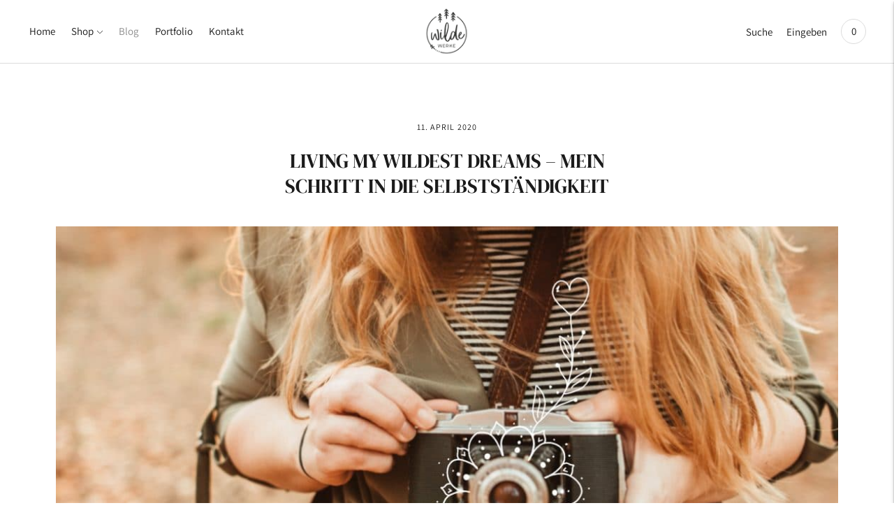

--- FILE ---
content_type: application/javascript; charset=utf-8
request_url: https://cs.complianz.io/cookie-solution/confs/js/45315785.js
body_size: -188
content:
_cmplc.csRC = { consApiKey: 'OlTlj4ReMym2guNBYkZQmnTSCBYv06JV', brand: 'Complianz', publicId: 'db5d8645-fdd6-48ea-9112-a52e019e3416', floatingGroup: false };
_cmplc.csEnabled = true;
_cmplc.csPurposes = [1,3];
_cmplc.cpUpd = 1768484454;
_cmplc.csFeatures = {"geolocation_setting":true,"compliance_solution_white_labeling":1,"rejection_recovery":false,"full_customization":true,"multiple_languages":true,"mobile_app_integration":false};
_cmplc.csT = null;
_cmplc.googleConsentModeV2 = true;
_cmplc.totalNumberOfProviders = 7;
